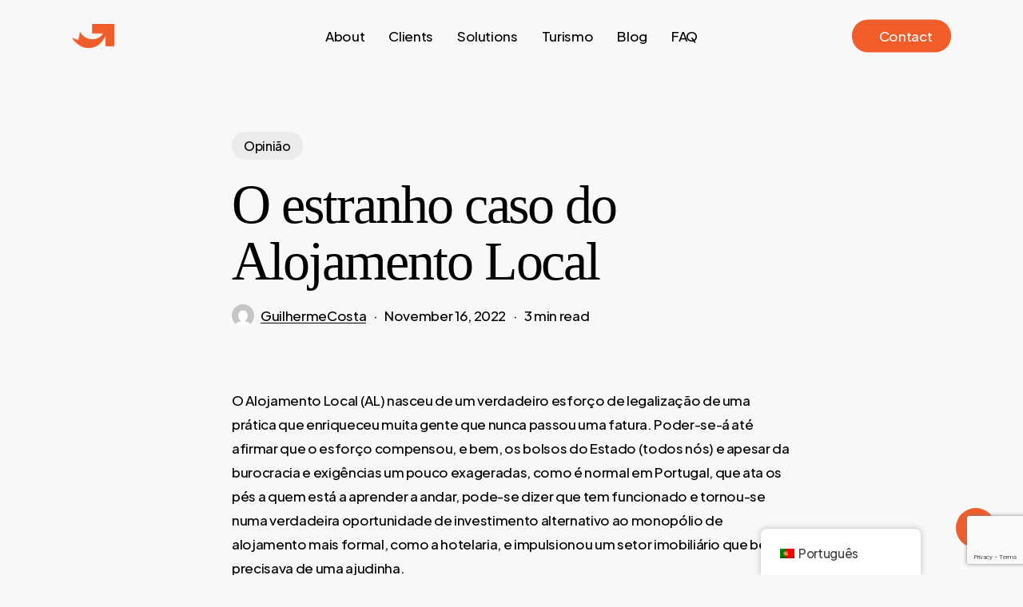

--- FILE ---
content_type: text/html; charset=utf-8
request_url: https://www.google.com/recaptcha/api2/anchor?ar=1&k=6LdMUSYnAAAAAKVlPmt2ZKaQ1WMLWT1yyMz8quu7&co=aHR0cHM6Ly9ndWljb3N0YS5wdDo0NDM.&hl=en&v=PoyoqOPhxBO7pBk68S4YbpHZ&size=invisible&anchor-ms=20000&execute-ms=30000&cb=u9efx01ghoxx
body_size: 48867
content:
<!DOCTYPE HTML><html dir="ltr" lang="en"><head><meta http-equiv="Content-Type" content="text/html; charset=UTF-8">
<meta http-equiv="X-UA-Compatible" content="IE=edge">
<title>reCAPTCHA</title>
<style type="text/css">
/* cyrillic-ext */
@font-face {
  font-family: 'Roboto';
  font-style: normal;
  font-weight: 400;
  font-stretch: 100%;
  src: url(//fonts.gstatic.com/s/roboto/v48/KFO7CnqEu92Fr1ME7kSn66aGLdTylUAMa3GUBHMdazTgWw.woff2) format('woff2');
  unicode-range: U+0460-052F, U+1C80-1C8A, U+20B4, U+2DE0-2DFF, U+A640-A69F, U+FE2E-FE2F;
}
/* cyrillic */
@font-face {
  font-family: 'Roboto';
  font-style: normal;
  font-weight: 400;
  font-stretch: 100%;
  src: url(//fonts.gstatic.com/s/roboto/v48/KFO7CnqEu92Fr1ME7kSn66aGLdTylUAMa3iUBHMdazTgWw.woff2) format('woff2');
  unicode-range: U+0301, U+0400-045F, U+0490-0491, U+04B0-04B1, U+2116;
}
/* greek-ext */
@font-face {
  font-family: 'Roboto';
  font-style: normal;
  font-weight: 400;
  font-stretch: 100%;
  src: url(//fonts.gstatic.com/s/roboto/v48/KFO7CnqEu92Fr1ME7kSn66aGLdTylUAMa3CUBHMdazTgWw.woff2) format('woff2');
  unicode-range: U+1F00-1FFF;
}
/* greek */
@font-face {
  font-family: 'Roboto';
  font-style: normal;
  font-weight: 400;
  font-stretch: 100%;
  src: url(//fonts.gstatic.com/s/roboto/v48/KFO7CnqEu92Fr1ME7kSn66aGLdTylUAMa3-UBHMdazTgWw.woff2) format('woff2');
  unicode-range: U+0370-0377, U+037A-037F, U+0384-038A, U+038C, U+038E-03A1, U+03A3-03FF;
}
/* math */
@font-face {
  font-family: 'Roboto';
  font-style: normal;
  font-weight: 400;
  font-stretch: 100%;
  src: url(//fonts.gstatic.com/s/roboto/v48/KFO7CnqEu92Fr1ME7kSn66aGLdTylUAMawCUBHMdazTgWw.woff2) format('woff2');
  unicode-range: U+0302-0303, U+0305, U+0307-0308, U+0310, U+0312, U+0315, U+031A, U+0326-0327, U+032C, U+032F-0330, U+0332-0333, U+0338, U+033A, U+0346, U+034D, U+0391-03A1, U+03A3-03A9, U+03B1-03C9, U+03D1, U+03D5-03D6, U+03F0-03F1, U+03F4-03F5, U+2016-2017, U+2034-2038, U+203C, U+2040, U+2043, U+2047, U+2050, U+2057, U+205F, U+2070-2071, U+2074-208E, U+2090-209C, U+20D0-20DC, U+20E1, U+20E5-20EF, U+2100-2112, U+2114-2115, U+2117-2121, U+2123-214F, U+2190, U+2192, U+2194-21AE, U+21B0-21E5, U+21F1-21F2, U+21F4-2211, U+2213-2214, U+2216-22FF, U+2308-230B, U+2310, U+2319, U+231C-2321, U+2336-237A, U+237C, U+2395, U+239B-23B7, U+23D0, U+23DC-23E1, U+2474-2475, U+25AF, U+25B3, U+25B7, U+25BD, U+25C1, U+25CA, U+25CC, U+25FB, U+266D-266F, U+27C0-27FF, U+2900-2AFF, U+2B0E-2B11, U+2B30-2B4C, U+2BFE, U+3030, U+FF5B, U+FF5D, U+1D400-1D7FF, U+1EE00-1EEFF;
}
/* symbols */
@font-face {
  font-family: 'Roboto';
  font-style: normal;
  font-weight: 400;
  font-stretch: 100%;
  src: url(//fonts.gstatic.com/s/roboto/v48/KFO7CnqEu92Fr1ME7kSn66aGLdTylUAMaxKUBHMdazTgWw.woff2) format('woff2');
  unicode-range: U+0001-000C, U+000E-001F, U+007F-009F, U+20DD-20E0, U+20E2-20E4, U+2150-218F, U+2190, U+2192, U+2194-2199, U+21AF, U+21E6-21F0, U+21F3, U+2218-2219, U+2299, U+22C4-22C6, U+2300-243F, U+2440-244A, U+2460-24FF, U+25A0-27BF, U+2800-28FF, U+2921-2922, U+2981, U+29BF, U+29EB, U+2B00-2BFF, U+4DC0-4DFF, U+FFF9-FFFB, U+10140-1018E, U+10190-1019C, U+101A0, U+101D0-101FD, U+102E0-102FB, U+10E60-10E7E, U+1D2C0-1D2D3, U+1D2E0-1D37F, U+1F000-1F0FF, U+1F100-1F1AD, U+1F1E6-1F1FF, U+1F30D-1F30F, U+1F315, U+1F31C, U+1F31E, U+1F320-1F32C, U+1F336, U+1F378, U+1F37D, U+1F382, U+1F393-1F39F, U+1F3A7-1F3A8, U+1F3AC-1F3AF, U+1F3C2, U+1F3C4-1F3C6, U+1F3CA-1F3CE, U+1F3D4-1F3E0, U+1F3ED, U+1F3F1-1F3F3, U+1F3F5-1F3F7, U+1F408, U+1F415, U+1F41F, U+1F426, U+1F43F, U+1F441-1F442, U+1F444, U+1F446-1F449, U+1F44C-1F44E, U+1F453, U+1F46A, U+1F47D, U+1F4A3, U+1F4B0, U+1F4B3, U+1F4B9, U+1F4BB, U+1F4BF, U+1F4C8-1F4CB, U+1F4D6, U+1F4DA, U+1F4DF, U+1F4E3-1F4E6, U+1F4EA-1F4ED, U+1F4F7, U+1F4F9-1F4FB, U+1F4FD-1F4FE, U+1F503, U+1F507-1F50B, U+1F50D, U+1F512-1F513, U+1F53E-1F54A, U+1F54F-1F5FA, U+1F610, U+1F650-1F67F, U+1F687, U+1F68D, U+1F691, U+1F694, U+1F698, U+1F6AD, U+1F6B2, U+1F6B9-1F6BA, U+1F6BC, U+1F6C6-1F6CF, U+1F6D3-1F6D7, U+1F6E0-1F6EA, U+1F6F0-1F6F3, U+1F6F7-1F6FC, U+1F700-1F7FF, U+1F800-1F80B, U+1F810-1F847, U+1F850-1F859, U+1F860-1F887, U+1F890-1F8AD, U+1F8B0-1F8BB, U+1F8C0-1F8C1, U+1F900-1F90B, U+1F93B, U+1F946, U+1F984, U+1F996, U+1F9E9, U+1FA00-1FA6F, U+1FA70-1FA7C, U+1FA80-1FA89, U+1FA8F-1FAC6, U+1FACE-1FADC, U+1FADF-1FAE9, U+1FAF0-1FAF8, U+1FB00-1FBFF;
}
/* vietnamese */
@font-face {
  font-family: 'Roboto';
  font-style: normal;
  font-weight: 400;
  font-stretch: 100%;
  src: url(//fonts.gstatic.com/s/roboto/v48/KFO7CnqEu92Fr1ME7kSn66aGLdTylUAMa3OUBHMdazTgWw.woff2) format('woff2');
  unicode-range: U+0102-0103, U+0110-0111, U+0128-0129, U+0168-0169, U+01A0-01A1, U+01AF-01B0, U+0300-0301, U+0303-0304, U+0308-0309, U+0323, U+0329, U+1EA0-1EF9, U+20AB;
}
/* latin-ext */
@font-face {
  font-family: 'Roboto';
  font-style: normal;
  font-weight: 400;
  font-stretch: 100%;
  src: url(//fonts.gstatic.com/s/roboto/v48/KFO7CnqEu92Fr1ME7kSn66aGLdTylUAMa3KUBHMdazTgWw.woff2) format('woff2');
  unicode-range: U+0100-02BA, U+02BD-02C5, U+02C7-02CC, U+02CE-02D7, U+02DD-02FF, U+0304, U+0308, U+0329, U+1D00-1DBF, U+1E00-1E9F, U+1EF2-1EFF, U+2020, U+20A0-20AB, U+20AD-20C0, U+2113, U+2C60-2C7F, U+A720-A7FF;
}
/* latin */
@font-face {
  font-family: 'Roboto';
  font-style: normal;
  font-weight: 400;
  font-stretch: 100%;
  src: url(//fonts.gstatic.com/s/roboto/v48/KFO7CnqEu92Fr1ME7kSn66aGLdTylUAMa3yUBHMdazQ.woff2) format('woff2');
  unicode-range: U+0000-00FF, U+0131, U+0152-0153, U+02BB-02BC, U+02C6, U+02DA, U+02DC, U+0304, U+0308, U+0329, U+2000-206F, U+20AC, U+2122, U+2191, U+2193, U+2212, U+2215, U+FEFF, U+FFFD;
}
/* cyrillic-ext */
@font-face {
  font-family: 'Roboto';
  font-style: normal;
  font-weight: 500;
  font-stretch: 100%;
  src: url(//fonts.gstatic.com/s/roboto/v48/KFO7CnqEu92Fr1ME7kSn66aGLdTylUAMa3GUBHMdazTgWw.woff2) format('woff2');
  unicode-range: U+0460-052F, U+1C80-1C8A, U+20B4, U+2DE0-2DFF, U+A640-A69F, U+FE2E-FE2F;
}
/* cyrillic */
@font-face {
  font-family: 'Roboto';
  font-style: normal;
  font-weight: 500;
  font-stretch: 100%;
  src: url(//fonts.gstatic.com/s/roboto/v48/KFO7CnqEu92Fr1ME7kSn66aGLdTylUAMa3iUBHMdazTgWw.woff2) format('woff2');
  unicode-range: U+0301, U+0400-045F, U+0490-0491, U+04B0-04B1, U+2116;
}
/* greek-ext */
@font-face {
  font-family: 'Roboto';
  font-style: normal;
  font-weight: 500;
  font-stretch: 100%;
  src: url(//fonts.gstatic.com/s/roboto/v48/KFO7CnqEu92Fr1ME7kSn66aGLdTylUAMa3CUBHMdazTgWw.woff2) format('woff2');
  unicode-range: U+1F00-1FFF;
}
/* greek */
@font-face {
  font-family: 'Roboto';
  font-style: normal;
  font-weight: 500;
  font-stretch: 100%;
  src: url(//fonts.gstatic.com/s/roboto/v48/KFO7CnqEu92Fr1ME7kSn66aGLdTylUAMa3-UBHMdazTgWw.woff2) format('woff2');
  unicode-range: U+0370-0377, U+037A-037F, U+0384-038A, U+038C, U+038E-03A1, U+03A3-03FF;
}
/* math */
@font-face {
  font-family: 'Roboto';
  font-style: normal;
  font-weight: 500;
  font-stretch: 100%;
  src: url(//fonts.gstatic.com/s/roboto/v48/KFO7CnqEu92Fr1ME7kSn66aGLdTylUAMawCUBHMdazTgWw.woff2) format('woff2');
  unicode-range: U+0302-0303, U+0305, U+0307-0308, U+0310, U+0312, U+0315, U+031A, U+0326-0327, U+032C, U+032F-0330, U+0332-0333, U+0338, U+033A, U+0346, U+034D, U+0391-03A1, U+03A3-03A9, U+03B1-03C9, U+03D1, U+03D5-03D6, U+03F0-03F1, U+03F4-03F5, U+2016-2017, U+2034-2038, U+203C, U+2040, U+2043, U+2047, U+2050, U+2057, U+205F, U+2070-2071, U+2074-208E, U+2090-209C, U+20D0-20DC, U+20E1, U+20E5-20EF, U+2100-2112, U+2114-2115, U+2117-2121, U+2123-214F, U+2190, U+2192, U+2194-21AE, U+21B0-21E5, U+21F1-21F2, U+21F4-2211, U+2213-2214, U+2216-22FF, U+2308-230B, U+2310, U+2319, U+231C-2321, U+2336-237A, U+237C, U+2395, U+239B-23B7, U+23D0, U+23DC-23E1, U+2474-2475, U+25AF, U+25B3, U+25B7, U+25BD, U+25C1, U+25CA, U+25CC, U+25FB, U+266D-266F, U+27C0-27FF, U+2900-2AFF, U+2B0E-2B11, U+2B30-2B4C, U+2BFE, U+3030, U+FF5B, U+FF5D, U+1D400-1D7FF, U+1EE00-1EEFF;
}
/* symbols */
@font-face {
  font-family: 'Roboto';
  font-style: normal;
  font-weight: 500;
  font-stretch: 100%;
  src: url(//fonts.gstatic.com/s/roboto/v48/KFO7CnqEu92Fr1ME7kSn66aGLdTylUAMaxKUBHMdazTgWw.woff2) format('woff2');
  unicode-range: U+0001-000C, U+000E-001F, U+007F-009F, U+20DD-20E0, U+20E2-20E4, U+2150-218F, U+2190, U+2192, U+2194-2199, U+21AF, U+21E6-21F0, U+21F3, U+2218-2219, U+2299, U+22C4-22C6, U+2300-243F, U+2440-244A, U+2460-24FF, U+25A0-27BF, U+2800-28FF, U+2921-2922, U+2981, U+29BF, U+29EB, U+2B00-2BFF, U+4DC0-4DFF, U+FFF9-FFFB, U+10140-1018E, U+10190-1019C, U+101A0, U+101D0-101FD, U+102E0-102FB, U+10E60-10E7E, U+1D2C0-1D2D3, U+1D2E0-1D37F, U+1F000-1F0FF, U+1F100-1F1AD, U+1F1E6-1F1FF, U+1F30D-1F30F, U+1F315, U+1F31C, U+1F31E, U+1F320-1F32C, U+1F336, U+1F378, U+1F37D, U+1F382, U+1F393-1F39F, U+1F3A7-1F3A8, U+1F3AC-1F3AF, U+1F3C2, U+1F3C4-1F3C6, U+1F3CA-1F3CE, U+1F3D4-1F3E0, U+1F3ED, U+1F3F1-1F3F3, U+1F3F5-1F3F7, U+1F408, U+1F415, U+1F41F, U+1F426, U+1F43F, U+1F441-1F442, U+1F444, U+1F446-1F449, U+1F44C-1F44E, U+1F453, U+1F46A, U+1F47D, U+1F4A3, U+1F4B0, U+1F4B3, U+1F4B9, U+1F4BB, U+1F4BF, U+1F4C8-1F4CB, U+1F4D6, U+1F4DA, U+1F4DF, U+1F4E3-1F4E6, U+1F4EA-1F4ED, U+1F4F7, U+1F4F9-1F4FB, U+1F4FD-1F4FE, U+1F503, U+1F507-1F50B, U+1F50D, U+1F512-1F513, U+1F53E-1F54A, U+1F54F-1F5FA, U+1F610, U+1F650-1F67F, U+1F687, U+1F68D, U+1F691, U+1F694, U+1F698, U+1F6AD, U+1F6B2, U+1F6B9-1F6BA, U+1F6BC, U+1F6C6-1F6CF, U+1F6D3-1F6D7, U+1F6E0-1F6EA, U+1F6F0-1F6F3, U+1F6F7-1F6FC, U+1F700-1F7FF, U+1F800-1F80B, U+1F810-1F847, U+1F850-1F859, U+1F860-1F887, U+1F890-1F8AD, U+1F8B0-1F8BB, U+1F8C0-1F8C1, U+1F900-1F90B, U+1F93B, U+1F946, U+1F984, U+1F996, U+1F9E9, U+1FA00-1FA6F, U+1FA70-1FA7C, U+1FA80-1FA89, U+1FA8F-1FAC6, U+1FACE-1FADC, U+1FADF-1FAE9, U+1FAF0-1FAF8, U+1FB00-1FBFF;
}
/* vietnamese */
@font-face {
  font-family: 'Roboto';
  font-style: normal;
  font-weight: 500;
  font-stretch: 100%;
  src: url(//fonts.gstatic.com/s/roboto/v48/KFO7CnqEu92Fr1ME7kSn66aGLdTylUAMa3OUBHMdazTgWw.woff2) format('woff2');
  unicode-range: U+0102-0103, U+0110-0111, U+0128-0129, U+0168-0169, U+01A0-01A1, U+01AF-01B0, U+0300-0301, U+0303-0304, U+0308-0309, U+0323, U+0329, U+1EA0-1EF9, U+20AB;
}
/* latin-ext */
@font-face {
  font-family: 'Roboto';
  font-style: normal;
  font-weight: 500;
  font-stretch: 100%;
  src: url(//fonts.gstatic.com/s/roboto/v48/KFO7CnqEu92Fr1ME7kSn66aGLdTylUAMa3KUBHMdazTgWw.woff2) format('woff2');
  unicode-range: U+0100-02BA, U+02BD-02C5, U+02C7-02CC, U+02CE-02D7, U+02DD-02FF, U+0304, U+0308, U+0329, U+1D00-1DBF, U+1E00-1E9F, U+1EF2-1EFF, U+2020, U+20A0-20AB, U+20AD-20C0, U+2113, U+2C60-2C7F, U+A720-A7FF;
}
/* latin */
@font-face {
  font-family: 'Roboto';
  font-style: normal;
  font-weight: 500;
  font-stretch: 100%;
  src: url(//fonts.gstatic.com/s/roboto/v48/KFO7CnqEu92Fr1ME7kSn66aGLdTylUAMa3yUBHMdazQ.woff2) format('woff2');
  unicode-range: U+0000-00FF, U+0131, U+0152-0153, U+02BB-02BC, U+02C6, U+02DA, U+02DC, U+0304, U+0308, U+0329, U+2000-206F, U+20AC, U+2122, U+2191, U+2193, U+2212, U+2215, U+FEFF, U+FFFD;
}
/* cyrillic-ext */
@font-face {
  font-family: 'Roboto';
  font-style: normal;
  font-weight: 900;
  font-stretch: 100%;
  src: url(//fonts.gstatic.com/s/roboto/v48/KFO7CnqEu92Fr1ME7kSn66aGLdTylUAMa3GUBHMdazTgWw.woff2) format('woff2');
  unicode-range: U+0460-052F, U+1C80-1C8A, U+20B4, U+2DE0-2DFF, U+A640-A69F, U+FE2E-FE2F;
}
/* cyrillic */
@font-face {
  font-family: 'Roboto';
  font-style: normal;
  font-weight: 900;
  font-stretch: 100%;
  src: url(//fonts.gstatic.com/s/roboto/v48/KFO7CnqEu92Fr1ME7kSn66aGLdTylUAMa3iUBHMdazTgWw.woff2) format('woff2');
  unicode-range: U+0301, U+0400-045F, U+0490-0491, U+04B0-04B1, U+2116;
}
/* greek-ext */
@font-face {
  font-family: 'Roboto';
  font-style: normal;
  font-weight: 900;
  font-stretch: 100%;
  src: url(//fonts.gstatic.com/s/roboto/v48/KFO7CnqEu92Fr1ME7kSn66aGLdTylUAMa3CUBHMdazTgWw.woff2) format('woff2');
  unicode-range: U+1F00-1FFF;
}
/* greek */
@font-face {
  font-family: 'Roboto';
  font-style: normal;
  font-weight: 900;
  font-stretch: 100%;
  src: url(//fonts.gstatic.com/s/roboto/v48/KFO7CnqEu92Fr1ME7kSn66aGLdTylUAMa3-UBHMdazTgWw.woff2) format('woff2');
  unicode-range: U+0370-0377, U+037A-037F, U+0384-038A, U+038C, U+038E-03A1, U+03A3-03FF;
}
/* math */
@font-face {
  font-family: 'Roboto';
  font-style: normal;
  font-weight: 900;
  font-stretch: 100%;
  src: url(//fonts.gstatic.com/s/roboto/v48/KFO7CnqEu92Fr1ME7kSn66aGLdTylUAMawCUBHMdazTgWw.woff2) format('woff2');
  unicode-range: U+0302-0303, U+0305, U+0307-0308, U+0310, U+0312, U+0315, U+031A, U+0326-0327, U+032C, U+032F-0330, U+0332-0333, U+0338, U+033A, U+0346, U+034D, U+0391-03A1, U+03A3-03A9, U+03B1-03C9, U+03D1, U+03D5-03D6, U+03F0-03F1, U+03F4-03F5, U+2016-2017, U+2034-2038, U+203C, U+2040, U+2043, U+2047, U+2050, U+2057, U+205F, U+2070-2071, U+2074-208E, U+2090-209C, U+20D0-20DC, U+20E1, U+20E5-20EF, U+2100-2112, U+2114-2115, U+2117-2121, U+2123-214F, U+2190, U+2192, U+2194-21AE, U+21B0-21E5, U+21F1-21F2, U+21F4-2211, U+2213-2214, U+2216-22FF, U+2308-230B, U+2310, U+2319, U+231C-2321, U+2336-237A, U+237C, U+2395, U+239B-23B7, U+23D0, U+23DC-23E1, U+2474-2475, U+25AF, U+25B3, U+25B7, U+25BD, U+25C1, U+25CA, U+25CC, U+25FB, U+266D-266F, U+27C0-27FF, U+2900-2AFF, U+2B0E-2B11, U+2B30-2B4C, U+2BFE, U+3030, U+FF5B, U+FF5D, U+1D400-1D7FF, U+1EE00-1EEFF;
}
/* symbols */
@font-face {
  font-family: 'Roboto';
  font-style: normal;
  font-weight: 900;
  font-stretch: 100%;
  src: url(//fonts.gstatic.com/s/roboto/v48/KFO7CnqEu92Fr1ME7kSn66aGLdTylUAMaxKUBHMdazTgWw.woff2) format('woff2');
  unicode-range: U+0001-000C, U+000E-001F, U+007F-009F, U+20DD-20E0, U+20E2-20E4, U+2150-218F, U+2190, U+2192, U+2194-2199, U+21AF, U+21E6-21F0, U+21F3, U+2218-2219, U+2299, U+22C4-22C6, U+2300-243F, U+2440-244A, U+2460-24FF, U+25A0-27BF, U+2800-28FF, U+2921-2922, U+2981, U+29BF, U+29EB, U+2B00-2BFF, U+4DC0-4DFF, U+FFF9-FFFB, U+10140-1018E, U+10190-1019C, U+101A0, U+101D0-101FD, U+102E0-102FB, U+10E60-10E7E, U+1D2C0-1D2D3, U+1D2E0-1D37F, U+1F000-1F0FF, U+1F100-1F1AD, U+1F1E6-1F1FF, U+1F30D-1F30F, U+1F315, U+1F31C, U+1F31E, U+1F320-1F32C, U+1F336, U+1F378, U+1F37D, U+1F382, U+1F393-1F39F, U+1F3A7-1F3A8, U+1F3AC-1F3AF, U+1F3C2, U+1F3C4-1F3C6, U+1F3CA-1F3CE, U+1F3D4-1F3E0, U+1F3ED, U+1F3F1-1F3F3, U+1F3F5-1F3F7, U+1F408, U+1F415, U+1F41F, U+1F426, U+1F43F, U+1F441-1F442, U+1F444, U+1F446-1F449, U+1F44C-1F44E, U+1F453, U+1F46A, U+1F47D, U+1F4A3, U+1F4B0, U+1F4B3, U+1F4B9, U+1F4BB, U+1F4BF, U+1F4C8-1F4CB, U+1F4D6, U+1F4DA, U+1F4DF, U+1F4E3-1F4E6, U+1F4EA-1F4ED, U+1F4F7, U+1F4F9-1F4FB, U+1F4FD-1F4FE, U+1F503, U+1F507-1F50B, U+1F50D, U+1F512-1F513, U+1F53E-1F54A, U+1F54F-1F5FA, U+1F610, U+1F650-1F67F, U+1F687, U+1F68D, U+1F691, U+1F694, U+1F698, U+1F6AD, U+1F6B2, U+1F6B9-1F6BA, U+1F6BC, U+1F6C6-1F6CF, U+1F6D3-1F6D7, U+1F6E0-1F6EA, U+1F6F0-1F6F3, U+1F6F7-1F6FC, U+1F700-1F7FF, U+1F800-1F80B, U+1F810-1F847, U+1F850-1F859, U+1F860-1F887, U+1F890-1F8AD, U+1F8B0-1F8BB, U+1F8C0-1F8C1, U+1F900-1F90B, U+1F93B, U+1F946, U+1F984, U+1F996, U+1F9E9, U+1FA00-1FA6F, U+1FA70-1FA7C, U+1FA80-1FA89, U+1FA8F-1FAC6, U+1FACE-1FADC, U+1FADF-1FAE9, U+1FAF0-1FAF8, U+1FB00-1FBFF;
}
/* vietnamese */
@font-face {
  font-family: 'Roboto';
  font-style: normal;
  font-weight: 900;
  font-stretch: 100%;
  src: url(//fonts.gstatic.com/s/roboto/v48/KFO7CnqEu92Fr1ME7kSn66aGLdTylUAMa3OUBHMdazTgWw.woff2) format('woff2');
  unicode-range: U+0102-0103, U+0110-0111, U+0128-0129, U+0168-0169, U+01A0-01A1, U+01AF-01B0, U+0300-0301, U+0303-0304, U+0308-0309, U+0323, U+0329, U+1EA0-1EF9, U+20AB;
}
/* latin-ext */
@font-face {
  font-family: 'Roboto';
  font-style: normal;
  font-weight: 900;
  font-stretch: 100%;
  src: url(//fonts.gstatic.com/s/roboto/v48/KFO7CnqEu92Fr1ME7kSn66aGLdTylUAMa3KUBHMdazTgWw.woff2) format('woff2');
  unicode-range: U+0100-02BA, U+02BD-02C5, U+02C7-02CC, U+02CE-02D7, U+02DD-02FF, U+0304, U+0308, U+0329, U+1D00-1DBF, U+1E00-1E9F, U+1EF2-1EFF, U+2020, U+20A0-20AB, U+20AD-20C0, U+2113, U+2C60-2C7F, U+A720-A7FF;
}
/* latin */
@font-face {
  font-family: 'Roboto';
  font-style: normal;
  font-weight: 900;
  font-stretch: 100%;
  src: url(//fonts.gstatic.com/s/roboto/v48/KFO7CnqEu92Fr1ME7kSn66aGLdTylUAMa3yUBHMdazQ.woff2) format('woff2');
  unicode-range: U+0000-00FF, U+0131, U+0152-0153, U+02BB-02BC, U+02C6, U+02DA, U+02DC, U+0304, U+0308, U+0329, U+2000-206F, U+20AC, U+2122, U+2191, U+2193, U+2212, U+2215, U+FEFF, U+FFFD;
}

</style>
<link rel="stylesheet" type="text/css" href="https://www.gstatic.com/recaptcha/releases/PoyoqOPhxBO7pBk68S4YbpHZ/styles__ltr.css">
<script nonce="Kj4ert574-lT5Wj6Wfuk1g" type="text/javascript">window['__recaptcha_api'] = 'https://www.google.com/recaptcha/api2/';</script>
<script type="text/javascript" src="https://www.gstatic.com/recaptcha/releases/PoyoqOPhxBO7pBk68S4YbpHZ/recaptcha__en.js" nonce="Kj4ert574-lT5Wj6Wfuk1g">
      
    </script></head>
<body><div id="rc-anchor-alert" class="rc-anchor-alert"></div>
<input type="hidden" id="recaptcha-token" value="[base64]">
<script type="text/javascript" nonce="Kj4ert574-lT5Wj6Wfuk1g">
      recaptcha.anchor.Main.init("[\x22ainput\x22,[\x22bgdata\x22,\x22\x22,\[base64]/[base64]/[base64]/ZyhXLGgpOnEoW04sMjEsbF0sVywwKSxoKSxmYWxzZSxmYWxzZSl9Y2F0Y2goayl7RygzNTgsVyk/[base64]/[base64]/[base64]/[base64]/[base64]/[base64]/[base64]/bmV3IEJbT10oRFswXSk6dz09Mj9uZXcgQltPXShEWzBdLERbMV0pOnc9PTM/bmV3IEJbT10oRFswXSxEWzFdLERbMl0pOnc9PTQ/[base64]/[base64]/[base64]/[base64]/[base64]\\u003d\x22,\[base64]\\u003d\x22,\x22wrVvei0ow4wuw4zDmsOYC8Obw7fCkBDDg2UyWlHDnMKUNDtiw7/CrTfCt8K1woQBaCHDmMO8AVnCr8O1PU4/[base64]/wosIIlbDlyQ2wop/wrQ0ZHEpw6nDtcO2R3/ChR3CusKCScK/C8KFAyJ7fsKVw7bCocKnwrd4W8KQw4l1EjkVfDvDm8Kuwqh7wqERGMKuw6QQGVlUBBfDuRl7wrTCgMKRw7/[base64]/DrMKxwrfCh8KsRT0awqLCllPDqE4ywprCrcKHwoYPLMKHw4deGcKewqMkCsKbwrDCiMKWaMO0EcK+w5fCjWHDi8KDw7oLZ8OPOsKRRsOcw7nCksO5CcOiZyLDvjQcw65Bw7LDn8OBJcOoOsOjJsOaNUsYVSjCpwbCi8KhFy5Ow5g/w4fDhWlXKwLCvyFodsOOFcOlw5nDnMOfwo3CpAHCpWrDmllww5nCphXCrsOswo3DpD/Dq8K1wpZiw6d/w4cqw7Q6Eg/[base64]/[base64]/XsKJwqBCaMKWw45oGBDDtEDDkWTDt2NZwqx4w48TacKZw5E5wqhzBzd6w63CgxnDjEEBw6U5dm3DisKnbxoxwoUaY8O8dMOMwqjDm8K0e2NMwpUFwpMnEMObwpM3H8Ksw7NnXMK5wqVvX8OkwqkJPMKEJ8O3H8K9PsOzbMOiFHLCn8K6wrAWwprDogvDl1PDg8K/w5IPIHRyNknCocKXwpvDliPDlcKJasKFQiAkAMOZwq1aIsOqw44jQcOwwoNKVcOALMOFw4YUAMKyB8OwwqXCqnF1wolYUmLDsnvCq8Kfwr3DrlgGJBzDucO6w4QNw6XCi8KTw5zDonzCrjcNHUsMMMOGwoJfOcOZwpnCosKae8OlMcO8wrZnwq/[base64]/DlhFywpvDmMO3Ph0/[base64]/CrjwnwrEBVQLDvcKdBjPDnMKGIxvCnMOqXsKyRjrDiMKCw4fCg0kJJcOSw5jCgSoTw6F3wo3DoiUhw4waWANdV8Ofwr92w7IawqoQI1d1w6EYwqduYU4JAMO7w4fDi2Ztw6dOewc6VFnDmsKvw7NobcO1OcOVBMO7HcKQwoTCpRMnw7jCscKbEMKdw4dwJsOWeSF/UGZZwqJHwpxUFsO0AWDDmToMJMOjwrnDv8Kdw4IKJTzDtcOaYWkcCMKIwrTClMKpw6zDvcOqwqDDl8Okw5bCrXtsacKawrc7VzMjw5rDojjDrcOhw6/DtMOEcsOqwqnDr8KYwonCk11iwq0yLMOZw61rw7Efw5DDlMKiH0fCvwnCv3V9w4crSsOVw4jDgMO6Y8K4wo/CusOCw5h3PBPDj8KEwq3CvsOwW3vDpQBRwozDpnA6w7PCkSzCi0F6I2oiD8KNHHtuB1TDq0rDrMOjwr7ChMKFOFfCuBLCuA8PDAjCiMOowq0Fw7RfwrFxwrBfRiPCoF/Du8O1X8O8B8K9Uj4jwqnCjFwhw7jCgFLCjcOoScOmQwfCo8ORwrbDsMK9w5QJwpLCh8OMwr/[base64]/[base64]/CmcOee8KvwrsxJQbDmcOLMcOjwqp9wrxmw6lrM8K1VE1HwppswrVYEMKywp/ClWkeIcOjRy1Mwp7DrsOAwpEcw6ggw7sXwpvDg8KaZ8OzPMO9woJ2wobDiFbCncOHHERbTMKlN8K5Ult2ej7ChMOUXsO/w6IREcODwoBewqsPwrtVRMOWwr3CtsOvw7FTHcKKbMKtNj/Dq8KYwqfDkMKwwpTCu11jBMKEwrzCr0Aow7DDoMOTJ8Ojw7/DnsOlVmtVw7jCtSESwpjCtsOtfFELDMO7djzCpMOVwrXCilpRaMKXDljCo8K8bBwtQMOifnZFw6jCq0crw4dxCC7DkMKowobCosOAw4DDl8OcaMOKw5PCnMOPSsKVw5PCsMOcwqfDqgUeE8OAw5PDjMOTw5l/ITI4RsOpw6/[base64]/DuD7DisO4w4EbLcOUw6JpeMOlwqvCvMOxwr3Dv8KowotVw4ovUsOewpMOw6DCqzlHLMOmw63ClztQwpzCr8OgMA9qw6FWwr7CksOowrcWPMKhwpYBwrvDicO+GsKBP8OXw7gXJjrCucOww6lKCDnDo23CiwkRw6jCrGV2wq3ChsOoKcKtXz8DwqbDvsKyLWvDgMK/ZUfDkkrDlh7Dgw8KRsO9NcKbSsObw7p/[base64]/[base64]/CgcKfPgHDmjDCgsKoSsOpDnk0K0o4w4DDpsOowqAlwq1qwqtBw7I0f1VfGzQYwpnCiDZgCMOvw73Du8Kef3jDmsKgCGASwo5/FcOGwpjDi8Oew6JqAWUhwolye8KSHjbDg8K6wrQow5PDicOgBsK+MsO6Z8ONIsOvw73DosOZwrPDgjTCkMOsTsOTwogWDmnDpjHCjsOlw4nCjsKHw5/CuE7CssOYwpoEZsKWSsKTdFgfw6xSw4EocUEwFMO7RyTDnx3CosOwRiDCpB3DsW4oPcO+wqnChcOzw6hnw6IWw7M0T8KzScK6UcKIwrcGQsKnwqMXPifCmsOnTMKRwrbCo8Kbb8KHPgjDsVhSwpwzTmTClHFgAsKow7zCvUHDngxaDcO/W3rCtBnCmcOtNcOywrHDhn8AMsOFPsKvwo0kwrnDgCvDhQs6wrDDiMKAAcK4LMOzw5M5w4Z0KcKFEiAGwowKSi/[base64]/Mg3CrcOTZzlUAkNIwq1HwqzCqTfDmEJfwq8YHcO3QsO2wrNzS8OQNlQGw4HCtsKDd8K/[base64]/[base64]/CvMKIBnQeNFPCoRLDn8OhwpnCrcK8U3jCt1HDrMOib8Osw6jDgQVAw6hOZcKATVRQYcOxwos4wqfCljxEcMKbXTFKw4PCqsK6worDu8KwwqrCnsKuw7AuSMK/woxWwqfCq8KJAFskw7bDv8KwwpvCj8KXQ8Ksw4scL1Nkw50KwqVWKzZ/w70GH8Kmwo03JyzDjyp6dFjCgMKgwpLCncKww456bFnCnlXDqybDisOFcgrCvDPDpMK9wopGw7TDosOVY8KxwpMTJTZ7wpLDjMKvQD1/[base64]/ClnRyw6nDs8OFwrDCq8OwQQ/[base64]/CusOmQcKkw4PDlwx3w6g+B8Oaw64XGg/CohZ3MsOWwr3DjsO+w6rCmTlywpgdJBbDpxbCrXXDmcOOQQI/[base64]/DiSLDq1d4w41tL8OCw6fCmcKzWgQEw7HDtj3DlBNnwrEBw7fCnF07ZzcSwoDCnsKebsKoXSHCpXjDu8KKwrrDvERrSMKWa1/DkCrCjsOywqpCSivCv8K3fBgKJy3DnsKRwo5Gw6TDsMOPw5LCu8OKwqXCgQ3ClUA9B0kVw7HCv8KjEDLDm8OhwrdIwrHDv8OowpfCp8OHw7DCrMOJwqvCk8KODcO3csK1wpLDn3Z7w7PCqBI+fsOINQI9GMOfw4BIw4hRw4fDocKUIEp+wpMrZsOMwrR9w7rCq2/DnXzCtmJgwobCgQ0tw4dTEBfCu0zDt8OXP8ODZxIkesKPScOaH2vDsjHCicKHJRTDnsOjwoTCnCQFdMOgbcOLw4AOfMOyw5/DtxUJw6zCs8OsHxXDuzzCqcKtw7jCjTDCk0syCcK5ODvDlkPCtcOOwocfbcKaTQQ5QsKVw77CmS3DscKhB8OUw5nDtMKnwp8fcBrCgmPDjygmw5p7w67Ck8KFw6/CpMOtw6bDti0tSsKeeRd2TEjCunE2w4fCpmbCiErDmMOlwoA2wpoNIsKzJ8OcXsKowqp+YD/CjcKxw6lPG8OOBk/DqcK9wrzDscK1ZzLDo2EwZcKrw7zCkXDCoG/Cgh7CrcKCacK+w5R8PcOzdhEcHMOiw53DjMKtw4RGVnXDmsOLw7/Cl3PDgRHDqGA0JcOcD8OWwoLCksKUwoTCsgvDlsKcScKOX0vDp8K4wqlKXUzDnQbCrMKxThdQw6pDw79Nw5VwwrPCvcOoQsK0w4jDuMO4CE8Vwot5w6dATsKJHGF6w40LwpPCk8KTIihGB8O1wp/CkcKDwpbCuBgAFsOkU8OcbEU/C0DClnoJwq7DmsOywrfCocOCw4zDgMK8wpo9wo/DoDIXwrgoKTUUd8KLw6HChznCjhfDsh8+wr/DkcOJLRjDvT0+ZArDq1/CuRMzw4Nww5PDo8K2w4DDsUjDhcKAw6vCr8ONw5pOLsO2KMOQKxYvGH0aR8KVw5dYwrR/wqIqw5w3w4lFw5I3w6/[base64]/DrsK8wr8Xw7PDtMOgLQXDqg7DnDbDjkZ3w6XCh2sPaC8CC8OtOsKsw7nDhMOZOcOuwp5FMsOwwozCg8KqwpLDksKtwrrCiz7ChDbCk0d4DW/Dni/CkTLCicOTFMKEU2QaLX3CusOXIHLDrsOFw6DDkcO1ID8TwqPDhyzCqcKmwrRBw6oyFMK7OcKjKsKeZy3DuwfCrMKpIVhmwrREw6F5wrPDnHkBY3EdFcOWw79jYT7Cm8K/WcK5OcKSw55dw43DrS3CmGXCmC/DmcKtAcKrHHhLHjdiUcKCFsOYMcOuOkw9w4/CqVfDhcO5RsKXwrXCn8OpwrhIFcKhwrvCkQ3ChsKswpvCniV0wrFew5rCrcKZw57DiVPDkTp7w6nCu8KDwoEbw5/Dv24bwpjCnS8aNMOKGsORw6VWw7JQw7zCusOYDiQAwq9hw6PCpnPDrU7Dq1LCgVMgw54gc8K8Q0fDoBgDZ1IlW8KGwrLDgg9Nw6fDmMO8w4jClUtII346w7/[base64]/CrMOKEcOMeUTCqTFRVMKaw49iwqxAw7nCpcK2wrzDncKsXMKLSC/DlcO8wpPCq3VvwpgMaMKMwqVZTsOYbGDDqHLCrCA2DMK6bH7Dj8KYwo/Ciz7Dlx/Co8KRZW56wpfCnDnCqF7CrSZADcKLS8O8eBnDnMK/wq3DucO7cALChTYVPcOOG8OnwqFQw5HDhMO3HMKzw6TCkwbCoC/[base64]/DgnzDg0TCmhXCmnrDmwXCnD8jeAYhwovCvh3DsMKRDToiMlnDp8KlQy3Dow3DlAvCsMKsw4rDssKhF2TDkk8Jwq04wqRMwq9kwqR4TcKTCh12AQzCicKlw7F/w7ksCMKVwodHw7/CsXbCmcKrR8KGw6fCncK/[base64]/Ds3wMUwzDr8OCIMKdw4XDjgDCsCcxeMKgw7ZTw4lXNnVjw5zDnMKYesOQTcK6woVRwq3Dq0fDgcK/ABTDtB3CtsOUw6hhMRDDmkkSw7sIwrY6EkrCscOww5RicUXCsMKQEw3DlBNLwpvCkCHDtBLDvEV7wqbCoi3CvxNbCDtaw4zCl3zCkMKTX1BNM8OkWUPDucOgw6nDoAfCjcK1AVBSw69OwrRbSnTCry/DkMOuwrAkw7PDlCjDngFywoDDkx0dImohwqIBwoXDs8Onw48Sw4NkT8OMc2UmDlECMybDqMKpw4Q0wpwIw6fDlsOvFMKHcMKIXFjCimHCucObURA3LmJSw6JNX0jDrMKgZcKqwqPDm1zCs8KVwrnDjsKew47DvgDCn8K2fkPDmsKPwo7Dt8K+w7jDgcOMJS/[base64]/[base64]/Co2Ycchxew47CgAzDi1NJZToCBC58w73Dmy58Fyx8XcKOw50Pw4/[base64]/CvHbCnxEjwqPDh8K4Kwsaw4zDqzXClsOrEcKpwoIZwpcVw7kpccOFQMKSwo/Dn8OPHAR3wovDssKZw71PbcOGw7vDjBrCnsO+wrkLw5zDhcK4wpXCl8KawpXDgMKZw4F3w7jDkcOtYyISfMKgwp/[base64]/[base64]/[base64]/[base64]/DlsK5wrvCpnclO8KvwqwewrTDpEMIw57DjHjCmsOYwoY2wrPDtg/[base64]/ClEcHUMKSXcKfwrnDo3nCtyTCuigHaMKtwq9dDCLCiMO4w4TChWzCucKNw4/Dm2VcGQLDhB3CgcKZw6JqwpLCpypAw6/DvWkIwp/[base64]/[base64]/Dsi7DvR5+aUzDnlvDnFgoPmLDtzXCtsK9wp7Cm8Kvw787G8OvWcOgwpHDowzCu0vDmi7DowDDqFfCmcOpw7FJwpFtw4xSMSbCgMOswqHDo8K4w4/CiH/[base64]/wpRUwrs+YX9ywqdGwqpGwqHDrDcow7rCs8OswqV/[base64]/BT8kwqbCtMOdUMOdPX5TFcK/w7NJw6LDu8ObK8K1TUrCnyDCm8KvasOvH8KxwoVNw7bCpG4TasK4wrE1wotUw5VXw4BVwqkKwqXDk8KWfWbDoQogaivCkXHCoR0vUCsFwo8Ow6/DkcOfwrRye8K8cmclIcKMMMKKTsKGwqZkwopaQ8KNXWE0w4TDisOBwqXDoCUISGPClix6J8KESkzCn0TDkU/Cp8K0Y8Oww5HCjcKLVsOhbELCrcOEwqM/w4w4fcK/wqPDlz3Cq8KFbBBZwrAyw6nCoSrDsDrCnCo5wrkOFyLCu8ObwpbDgcK8bMOwwpbCliXDpjxcRS7CvBY2RWJhwrnCtcOYLcKmw5QHw7PDkyLCosKCB2bCk8KVwoXCpnoBw65vwpXCu0XDiMOHwoE9woIJGBjDoyfCj8Kqw50ww4DCkcKcwqDChcKOMC0QwqPDrBZHJW/CncKTEsOdDcKowqV4YcK8OMK9wqUIK35hGw1QwqjDsGPCmVgAPMKiQ0fDsMKiKWbCr8KhF8OOw49yAUPCnwd8cCPDv29swoAuwpnDo2A6w4sHe8KQUUgCQcOvw5FLwpBjTA1kXsOrw7cfAsK0OMKhdMOweg3CpsO/[base64]/DqsKsWsKGwrIGwotlUUNvwq3ClEMcw70EKHNOw65hL8KlE1vCoXFCwoEJYcO7B8K/[base64]/DrMOcwo1BwrtGwpvDs3NOZgTCksOHVMK5w64eQMO1a8OoeR3DlMOCC2MYwp/[base64]/DksKLw5cPw5HDi8OMJsKaSRvDml/ConMww6jCs8OAwqNQNTB5J8OlO0HCvMKiwqjDo0l6XsOMUgzDmG5Zw4/CusKaYTLDjlx+w4bCsCvClHNXCQvCokwuFFo3bsKvw4nCjmrDjMOUZEw+wohfwobCkU0IPMKDGATCpwk1w4/DrVwCHMKVwoPCgyUQLT3CtMOBdD80IQ/[base64]/DocKrw5Zoc8OuwqjDtcKywpDDuF/CjwdZUBTCoMK7OAQ4w6Z+wq1Bw63DiyJxHMKzZlQfaV3ChcKXwprDsWxCwrt9L1oMKj8lw7l4Cz4aw65Pw5E+fEFkwqXDsMO/w4fCvMKiw5ZYNMO0w7jCgcKzH0DDrEHChMKXA8OwKsKWw67Dg8KacDlxVEDCvWQoPMOwV8KvensGUncbwoVywqbCusKjYj4TNMKawq7Do8OyK8O6wqnCmMKOGRrDtWl0wowkDUxUw6pbw5DDhcKfKcKWUwcpR8K/wroJa1RtWHHDr8Oww4EMwpLDqwjDnCkTc3kiwoRtwobDl8OTwqgYworCtwXCjsO5HsOkw7bDs8OTXg7CpiLDo8O2w64abA8pw7MjwqJpwoXCkX/CrCwpOMOFQS5IwpjCpDHChsOxHcKfC8ORNMKSw47Cr8Kyw5F+NxVsw5fDiMOMw5jDicK5w4QeZcK2fcORw6lAwq/DtFPCm8Ktw6fCrl7DjlNZFSvDtcKWw5wvw4vDglzCiMOSJMKRFcK+wrvDp8Orw70mwq/CuG/Dq8KXw7bCszPCrMOYdcK/[base64]/CihLDoiMxfcK9w5VSwpzDgsObX8O0L2/Dv8OgMcOvDcKGw5HDh8KicDJAdMOTwpLDrSPCk1ouw4EpRsK6w57DtsOQNlEGWcOxwrvDqVlDAcKKw4rClADDsMOgw44iX1kBw6DDm0/CgsKQw586wqfCpsKewrnDqBsAd07DgcOMEsK6w4XCqsKLwrVrw7XDr8K+bHzDgsKxJQfCkcKOKSfCkTPDnsKFOzPDrGTCh8Kkwp5eZMOMHcKYcMKCXhLDhsO1FMOFCsORHcKKwpLDi8K5QQp/w5rCmcODCFLCo8O3G8KifMOywrVnwqBMccKNw5TDlsOvfMOWQwfCm2HCmsOJwrEEwqdxw45vwp7CpwPDk2/CumTCowrDqsKOTMOpwrnDt8OwwoHChMKGw5PDmE05G8K8enXDuwM5w4fCumRWw7w+Z1fCvUjCrXrCvsKcaMOtD8OicMO5chZ/AHEpwpYnCMOZw4fChGcIw7stw4nDl8K8X8OGw6ttw4vCgBvCtgBAARzDrBbDtxljw6dGw7NWVUbCtsO8w5bClcKlw4kBw77DpMORw70bwrw/VsK6B8OvE8K/[base64]/CkArCqMKGwohCaWvCh8KrZcOfwovCuARMwoXCo8O8w5ggFMOzw5lQfsK+Zi/Cr8OcCzzDrXbDjyLDsirDoMOBw6s5w67CtXBzTQ9Gw53CmX/CjTtTAG4VJMONS8KNT3bDhMOAOjYKcyfCjGDDl8OpwrgwwpPDlMKwwqYFw788w6PCkR7DqcKBTUDCpVDCtG0bw5DDjsKEw4ZeWsKkwpLDnV4hw5zCu8KJwpkrw7jCq2JzOcONSQTDjMKhIcOJw55lw4IVMHTDpcOADR/CqzEMwr5tfsKywqzCoH7Cq8K3w4dkw6XDn0cywqE3wqzDsivDvAHDgsKJw4rCjxnDhsKRw53Ch8OFwog2w5XDiigSSWpRw78WVMKuecKJMcOJwqJzCQTCjUbDmAHDm8KKLH3Di8K7woPCpjkEw4nCocO1FAXCpnpFbcK1OwrDkGoIBldYKsORAW4Rf2bDhmLDqk/Dt8Ktw7zDtMOzecKEEUvDqcKLSkBNEMK/[base64]/w7vDhn/Cg3oCeXfCusKHw4HCsDdLw6/DmcKUM0REw6vDrSMlwq3CnHAFw7rCusKMQMK3w7Fhw5ACXsOzATfDs8Kba8OyIALDhH9uLUhzIEDDoRU9JUjCs8OhCWhiw70ewqAjOX0KQ8ODwoTCrmLCj8OfX0PChMKGdSglwpETw6NIcsKOMMKiwr8Dw5jCrsOzw6NcwoNawotoRhjDqVrCgMKlHBBPw47Cpj/CksK+w4pMC8Opw47DqiMJdsOHOAzCucKCccKLw7R5w7F/wporw4tePsOFHDIZwrNZw7XCtMONaGwxw43CjV4bAMKkw7bCgMOCw7w4YHHCiMKMfcOiWRPCly/Ds2nClsKHHijCmV3DsUnDocOdwq/[base64]/SsO8w7koIXIIX0TCoGXCl3N2w4zDosKRewEzEsOawoDCmUPCsQ5/wrLDpWVYcMKBG1jCjTDDjsOGL8OWFRbDg8OjV8KkPsKgw5bDoSAxWSPDs3kHw75+wp/Dq8KrQcK6S8OJMsOQw7TDssOcwpphw5QKw7bDvXHCnR4OVUhkwphPw5nCiCBde0oLeztMwqozUFpdE8Oawo/CowXCnh8uMsOiw5tZw68rwqbDnMOHwro+DHbDhMKbCW7Ck2EXw4IMw7PCscOiZMOsw7Bnwq/DsnRvWcOuw57Dn2/Dkj/[base64]/[base64]/VD5yHRAJe8OHakoEw73CjQfDmCvCmTfCgcOvw57DuDILVS5Bw73Dl0NOw5kiwp5URcKka13CjsKrUcKYw6gIb8Odw4/CuMKEYm/CmsKBwpVyw5bCg8O4EzYuL8OlwqjDq8K8wroYDFdlHxZswqnChsKwwqjDp8KWbcOyN8O0wp3DusOicEdMwrBDw55CUk1/w7vCpSDCvjdOT8OTw6tkBVoIwpbCvsKvGELDkUUIfnlkE8KpRsKOw7jClcOLwrU/VMOUwpDCnMKZw6hpeBlyX8KTwpMzWsKLBjfCl1DDqBs5UMO4w5zDokEfS0kCwqfDpmslwpzDvXUdRnoFLMO1fwR0w67Cp0PDncK5ZcKIwoPCkW1uw7s8S00WC3/CgMOTw40cwpbDs8OCfXtka8K5RSvCvVfDq8KlT0F0FkHCjcKEEwVTUmQOw6E/w4TDmSHDgsOAW8OmekXCrMOMG3HDo8K+LSI9w7/CtVTDo8OTw67DpcOxwocXw7LCksKMXA/DhXTDtWMBw58ZwpXCnB9iw6bCqBnCuDpow43DsiY1PcO5wojCljjDsmZEwqQDw7HCscKYw7JHEGApecOqMsKZdMO6woV0w5vCnsKJwo4SIwE9LcOMNy4EZSMiwoDCiD3CrGQWSEEXwpHDnAIGw63Cs2xBw73Dhi3DnMKlGsKUKXgEwqTCq8KdwrDDkcOqw7/DrMOGw4bDm8KdwrjCk1LDhEMTw5ZUwrjDpWvDgsK4LnkofxcEw5whM3Fvwq8wIcO3HkFTSQrCs8KZw7zDkMK/wqV0w4J8woFmWFLDo0DCnMK/UTJFwox/ZcOmTcOfwokpV8O4woIQw6shMUMXwrIQw51nJcKFM0/CmwvCoBtGw7zDrcKXwrnCqMKHw5PCjwzCsUrChMKmcMK/[base64]/CksKHwoxzUkdSawcIAxrCoMKww6DCthnDqMOUSMOywpIRwrETecOtwqtrwpbCvcKmE8Kow5RPwrB9YMK4JcOhw7M2DsODDsOVwqx/woMBRClReEgXdsKXw5DDni/CqU8TD3jCp8K4wpTDlMOPwqPDnMKKNiQmw5VhIsOdCBjDi8K0w6l3w6nCt8OPH8OJwrfCinZBwrvCp8Kxw6xnIxpKwqTDpsKwXzZlXkTDvcOQwqjDoT1TEcKRwojDicOmwobCq8KnFyTCrGbDvMO/[base64]/FcK6w67ChMOaATkVw51iecKoHsKEw6w6TlXDgzYzI8OoWB3Dg8KPDsOdwoAGLcKiwpvCmRkCw5xYw55idsOTJAbCtMKZRcKZwq/CrsOVwro5GjzCuFjCrT4rwpxQw7fCi8KuPFvDnMOoMVLDqMOYXMO6eCjClFc+w5EWw63CriFzHMOSbUQ3w58tN8KZwo/[base64]/WU7ClsOkwqlUw4kRfMKpNcKPCcKDwqNra8O8w5pnw5nDgWVTLTJkKsOEw4ZGKcKKRD9+b14gccKCbsOiw7FGw7wjwq50eMOkFsKjGcOtWW/DuSoDw6Z6w47CrsKyahJMdMKKwoYNAULDgmHCoiHDlT5xIjPDriA/ScKcNsKsWQnCg8K6wovCl0TDvMOsw4o+dTUNw4F2w73Cg1FOw7rChEsKZ2XCssKEKyNbwpwGwrJ8w6HDnBdxwpHDuMKfCTQDAwRQw7MSwrTDplMAd8O0D30LwrPDoMOTUcOGZ0/Co8KPW8KZw4bCucKZIxlGJU4Yw4PDvDYTwrbDscOzworCl8KNLhjDrW1pfX4AwpHDlsKGbi9Twq/[base64]/Dm1IAPcKSHsO3eMKvwrozw44mwoTDhG5WT2rDsUNNwrRwDBZuMMKDw4vDrykZbEjCp0/Cm8O5PMOvw53Dg8O6VDVxFy9xUT7DolDCmUbDqBYZw5N6w4hXwrBFYCcPIMKtVAZ9w4xpTTbDj8KLGnXCiMOacsOoN8OzwqLDpMKPw48BwpRVwotkKMKxVMKhwr7DtcO/[base64]/[base64]/[base64]/DisOBesKuFF3DsDHDmMKoV8KsScOSwoPCrVMgw6/CsMK/Giggw63DnQzDoW10wqpKwozDj1NvISjDvDTDmCwbNnDDtyrDiFjCjAfChy5MPltOFWrCigk8Cjkhw7l+NsOccE5dH2bDs1g8wrpUWsOdTMO6WCt/Z8OGwrzCqWNrVcKQXMONMcOtw6Q5wr9ww7bCgWEbwrN/woHDkirCp8OqJnjCpSUzw7HCmMOSw4x7wqlew7k1TcK/wqsBwrXDgTrDug8/cQcqwr/DlsKUdcOvOMO0UsO0w5LDtXfCsF7Cr8K1cFc4WxHDkl9uEMKLDgdCJcKGFcKgQFsYEikgTsKnw5Iow4Yyw4PDrMKzGMOlwpEdw5jDgU5/[base64]/LsOEe8O7H8OKwqPCpcKWw48uw4nDty0fw4diwpg4w7k8w4HDmEnDjCfDoMOywqvCtkUdworDjMOeJzR4w5HDuGLCkR/[base64]/wrcINDtOMz/Cs8K6E8OOUcKxcMKmwrnDu0fCnQ/DvnhkQGhiJsKSUhLClyzCmA/DvMOXI8ONDcOowrEccGHDvcO0w6TCucKDC8Ktwo5Uw47DlnfCvBp/C39/wpDDisOmw6zCmMKrwqE/w79IPsKMP0HCrsKkw7wnwqvCkTXCnFsyw77DpXxYYcKlw7HCqElOwpoRYsKuw59IBxx1fCpfZcK5PX0bbsOMwrMuZWRlw6F0wqLDtcKlbMOvw43DqRfCh8OCOcKLwpQ4VcKnw5FDwq0vesOqaMOCEGLCp27DknbCksKORcKMwqZaJcKHwq1DEMOtDMO7ewjDqMKaKW/CiQDDlcK/fjjCkxdrwrZZwpfCh8OXZyPDs8Kbw6Bhw5jCmTfDkBLCnMK4Ay8+a8KVR8KcworDlsK2csOrejZGHy1NwrzCj13CjcO/w6rClMO+TcO5EgrClzlAwrzCpMKewozDgcK3KwnCkkQSwqjCgsKxw5xbThfCjzQSw4RCwpnDlQ5pHMO8XVfDl8K3woBbV1Rvd8K1wrMIw43Cp8OEwrs0wo/DiXBrw497NsO9Z8ORwpJow4bDucKbwprCsHladlbDrg1rOMOWwqjCvnk+dMOkD8KJw77Cin12aA7DiMK7WAfCij4/DcOBw4vDh8KYXEzDoXrDgcKjLMKtOmPDvsKbIsOGwoPDnCdIwqrDvMKaa8KJbMKSwpvDoxkKQUDDsQPCuk5Qw7U9worDp8KuIsOSR8KYw5oXP0B7w7LCmcO/[base64]/DhsOzGcOQKsKMWgoTw6/[base64]/DiMOww5XCj33CmMKSwqLDulzCu3LDlhrDjcKSAUjDqRTCqwjDvjFKwp9Rw5JNwpDDmGQZwozDu1ENw7PDnTrCgFDChjDDp8KZw48pwr/DhMKxOCrDumrCjhFqJljDmMKFwq7CscOGHMKfw5UIwp7CgxABw5HCplddecOMw6nCmcK+XsK8wrg2wo7DssOOXMKVwp/[base64]/DrcKCS8Kzwo98woTDh8KswrY4V3HCtMKKdcOQPMOocDhfwqZFS0xmwpHChsKqw7s7bMO6KsOsBsKTw6LDgSXCnxBtw7zDj8KvwozDkxbDnUwHw5g4ZlfCqTIrY8OCw5QOw6rDmcKXUw43LsOxJsOrwr/Dj8KmwpLCh8OMCzPDtsOCesKTwrfDqzTDuMOyXXBWw5kawoPDpsKnw4IODcKwNHLDisKjw5HCjFrDgsOvdMOMwqBUdxopURt4LzcHwrnDj8OuaVVvwqDDrjEcwoFtScKuw43Ch8KAw43CkVUceXs2dTVIGWtPwr/[base64]/CscK+OAPCuGDDocODCUrDvsKuND9WQMOAw5/CqGd/w7LDrsOYw4bClEsDbcOEWUwlVgsow4YPUAVtSsKpwpwVMV49VFXCn8O+wq3CucKAwrhYcR15wqvCqy/ClhXDq8O+wo4fFMOCMXZ5w4NmMsKrwro6BcOGw719w6/DgU/DgcOoV8OMDMKqHMK6IsK4S8OTw68SPVXCkETDphVRwqs0wqZkAXoQS8KmIcOTSsO9XMOGNcORwpPCpwzCscKOwqxPWcO+EMOIwrwNAMOIXMO6wrPCqgQSwoRDEh/Dh8OTbMO9LMK+wrZJw6zDtMOgHSdoQcK0FcKadsOfJCJQEMK9wrXChy/Dr8K/wq5xLsOlCHs0c8ORwr/CncOyEcOiw7A3MsOgw5cob0nDt2zDlcOawpFtYsKJw6kxGgdewrkkO8OdGsOLw6EfeMKGMDUJwrTCi8KtwpJPw6HDm8KcF1TCg07CslQSPsK7w6AswqzCqm4/V1c+NX5+wowHIXBZIcO5IVgSCk/CkcKyKsK8wrPDk8OFw7nDsQIkasKlwp/DnE91PcOLw5VtFnrDkjB7Y10Zw4nDjMKxwq/DpkrCswtoI8KCBXdHwqDDrWI4wqTDvj7DsyxqwrbDsx0tBGfCp2Rgw7jClXvCkMKiwqQTU8KQwqtXJiDCuB3DokMHJsKxw5srccOcLi07KBtpCgrCrGxXOcO1TcOswqwJI2oEwqoewq3Cu31/VsOOf8KPWT/Dtxx4f8Oaw5PDhMOFN8KRw7JGw7vDiw06PlkWDsOJIX7DqMO8w4grCsO/woMcUHghw7TDu8OowrzDncKtPMKJwp0Mf8KHwrjDgjjCrcKiSMKEw4oTw4rClWQtSUXCuMOfGxVdA8OoX2dmQk3DkDnDjMKEw67DrAoXHiMcHx/CvcOfa8K/[base64]/DosKow5/DsiXCosKqw61/VynDp8K7d8KYKsKCfjtmZy1EHmnCvcObw4vDuwvDosKQw6R2AsOCw4xATsOpDcO2dMKtMQzDpDnDr8O2NknDmcOpNEg6SMKAEBgBbcORAwfDjsKtw5VUw7XCrsK7wp0cwoE6wqnDhnHDiXrChsOVO8KmFyDDlcKaTVbDq8K3BsOYwrU3w5NYKktEwrl/[base64]/[base64]/RXLDtVlCEU9Dw6RJMBFxwoN+QAvDjcK4EwgUSEgsw5rCphsMWsKGw6guw7jCusOoDyZ5w5LDihsiw7x8OlvCn1BOFsOHw4xhw7jDr8O/fsOdThPCoyMlw6nCj8KEaFR4w4LCkEgkw4rCi0HDhMK0woIbAcK8wr1gb8OLLArDpWwWw4cQw5gSwonCrjXDjcKVAHDDhzjDrUTDhA/CoFhDwps3cwvCukzCqEUJN8KCw7TDrcKSDgLDgXN+w7TDj8O4wqxSKEHDksO3XMKkJsKxwqs6P03Cv8K1N0PDvMKzGghHVMOCwobCtxHCk8OQwo/CpATDkxEIwo7ChcK2XMKLwqHClMKowqjDpl3Cki9YD8OMEnbCrkXDlmoPDcKYKBJZw7RXDwhVJsO7wpjCu8KmWsKzw5vDpno3woAiw6bCqhDDr8KAwqZ9wo/DgzDDlwfDsGVtYMO6LWvDjQXDmQfDrMOyw7Zrwr/[base64]/Cux/[base64]/DoioJwpUTwpnDinvDh19lcmPChmwCwqzDqHjDt8O2LGbCp0h6wrFaHRzCmcK8w5Zrw57CriIxCkE1wqgoFcO1JnPCqMOGw783UMK8XsK3w5kuwoJPwoFiwrPCn8KPcmbCvhPDpsObLcKsw6EWwrXClMOlw7fCgRHCuUzCmSV0GMKzwrgVwosQw5F+I8OfRMOqwo/DnMORahDClQHDsMOYw7nCol7CiMOnwoRLw7sCw7x7woATLsO5ayTCgMOjZGdvBsKDwrhga1Ucw5EOwrXDkXNhKcOOwqALw5duc8OpasKLwp/DssK6aFnCmyHCmRrDscOiL8OuwrEhDT7DqDzDv8OOwrLClMOSw5XCiivDs8KRwovDi8KUwpvClMOnHsOXYU85MA3CgMO1w77DniplSxR+OMOMIBo5wrfDhgDDhsO6wqjCucO/w5TCtEk\\u003d\x22],null,[\x22conf\x22,null,\x226LdMUSYnAAAAAKVlPmt2ZKaQ1WMLWT1yyMz8quu7\x22,0,null,null,null,1,[21,125,63,73,95,87,41,43,42,83,102,105,109,121],[1017145,826],0,null,null,null,null,0,null,0,null,700,1,null,0,\[base64]/76lBhnEnQkZnOKMAhk\\u003d\x22,0,0,null,null,1,null,0,0,null,null,null,0],\x22https://guicosta.pt:443\x22,null,[3,1,1],null,null,null,1,3600,[\x22https://www.google.com/intl/en/policies/privacy/\x22,\x22https://www.google.com/intl/en/policies/terms/\x22],\x22rEYV8x8UEa/ZWVy5D8e/BXf5HZenGZ33aiyAJkNLOp4\\u003d\x22,1,0,null,1,1768912893826,0,0,[118,246,175,100],null,[46,190,208],\x22RC-la557mA54tGV1A\x22,null,null,null,null,null,\x220dAFcWeA4ksirNnfxnQOVRb5Xz01HaFurNclScEFAgSTh-UIbp3D-qNdZXS6Z5hJ2hRU9CF8I9WkoaieR2VF846HMS2epIUQ05tA\x22,1768995693666]");
    </script></body></html>